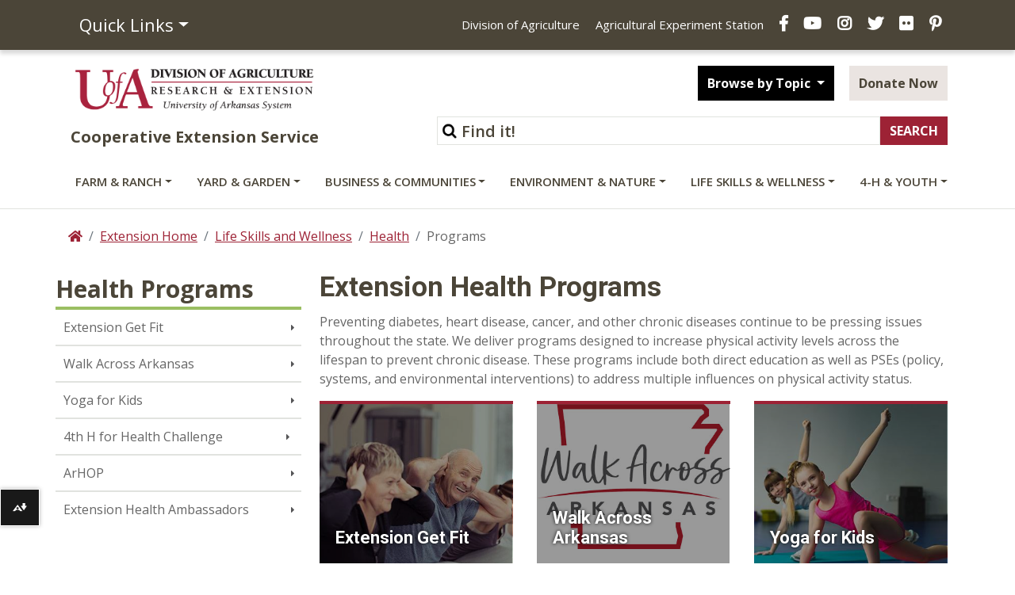

--- FILE ---
content_type: text/html; charset=utf-8
request_url: https://www.uaex.uada.edu/life-skills-wellness/health/health-programs/default.aspx
body_size: 15737
content:
<!DOCTYPE html><html lang="en" ><head xmlns:dc="https://purl.org/dc/elements/1.1/">
   <meta http-equiv="Content-Type" content="text/html; charset=UTF-8">
   

<meta name="robots" content="NOODP">
<meta charset="utf-8"/>
<meta http-equiv="X-UA-Compatible" content="IE=edge,chrome=1"/>
<!-- Optimized mobile viewport -->
<meta name="viewport" content="width=device-width, initial-scale=1, shrink-to-fit=no">



<script>
window.datalayer = window.datalayer || [];
</script>

<!-- Google Tag Manager -->
<script>(function(w,d,s,l,i){w[l]=w[l]||[];w[l].push({'gtm.start':
new Date().getTime(),event:'gtm.js'});var f=d.getElementsByTagName(s)[0],
j=d.createElement(s),dl=l!='dataLayer'?'&l='+l:'';j.async=true;j.src=
'https://www.googletagmanager.com/gtm.js?id='+i+dl;f.parentNode.insertBefore(j,f);
})(window,document,'script','dataLayer','GTM-TH8C725');</script>
<!-- End Google Tag Manager -->

<script>
// Your reCAPTCHA related code here
function onloadCallback() {
}
</script>

<!-- Place favicon.ico and apple-touch-icon.png in root directory -->

<!-- Bootstrap CSS -->
<link rel="stylesheet" href="/_resources/css/bootstrap.css">
<link rel="stylesheet" href="/_resources/css/bootstrap-grid.min.css">
<link rel="stylesheet" href="/_resources/css/bootstrap-reboot.min.css">
<link href="/_resources/css/styles.css?v=20200401" rel="stylesheet" /> <!-- updated styles -->
<link href="/_resources/css/totopstyle.css" rel="stylesheet" type="text/css"> <!-- back to top -->
<link href="/_resources/css/sortTable.css" rel="stylesheet" /><!-- sortTable -->
<link media="all" rel="stylesheet" href="/_resources/css/fancybox.css" /><!-- fancybox -->
 <!--[if lt IE 9]>
      <script src="//cdnjs.cloudflare.com/ajax/libs/html5shiv/3.7.3/html5shiv.min.js"></script>
<![endif]-->

<link href='https://fonts.googleapis.com/css?family=Open+Sans+Condensed:700' rel='stylesheet' type='text/css'/>
<link href='https://fonts.googleapis.com/css?family=Open+Sans:400italic,600italic,700italic,800italic,400,800,700,600%7CRoboto:400,700&display=swap' rel='stylesheet' type='text/css'>
<!-- Font Awescome CDN -->
<link rel="stylesheet" href="https://use.fontawesome.com/releases/v5.8.1/css/all.css">

<script src="https://code.jquery.com/jquery-3.3.1.min.js"></script>
<script src="https://cdnjs.cloudflare.com/ajax/libs/popper.js/1.14.7/umd/popper.min.js" integrity="sha384-UO2eT0CpHqdSJQ6hJty5KVphtPhzWj9WO1clHTMGa3JDZwrnQq4sF86dIHNDz0W1" crossorigin="anonymous"></script>
<script src="/_resources/js/bootstrap.js"></script>
<script src="/_resources/js/navigation.js"></script>
<!-- Added javascript for Facebook posts -->
<script>(function(d, s, id) {
  var js, fjs = d.getElementsByTagName(s)[0];
  if (d.getElementById(id)) return;
  js = d.createElement(s); js.id = id;
  js.src = "//connect.facebook.net/en_US/sdk.js#xfbml=1&version=v2.0";
  fjs.parentNode.insertBefore(js, fjs);
}(document, 'script', 'facebook-jssdk'));</script>

<!-- OU styles added 8/20/13 for LDP Gallery Compatibility -->
<link href="/_resources/css/oustyles.css" rel="stylesheet" />

<!-- Files for Data Tables added 4/15/21 -->
<link rel="stylesheet" type="text/css" href="https://cdn.datatables.net/1.10.24/css/jquery.dataTables.css"/>
<link href="https://cdn.datatables.net/rowreorder/1.2.8/css/rowReorder.dataTables.min.css" rel="stylesheet"/>
<link href="https://cdn.datatables.net/responsive/2.2.9/css/responsive.dataTables.min.css" rel="stylesheet"/>
<script type="text/javascript" charset="utf8" src="https://cdn.datatables.net/1.10.24/js/jquery.dataTables.js"></script>
<script type="text/javascript" language="javascript" src="https://cdn.datatables.net/rowreorder/1.2.8/js/dataTables.rowReorder.min.js"></script>
<script type="text/javascript" language="javascript" src="https://cdn.datatables.net/responsive/2.2.9/js/dataTables.responsive.min.js"></script>

<!-- Google site verification code -->
<meta name="google-site-verification" content="_XzyCgpWMlRvuSYjPMry49KBLaV6zZZtcatlW2fe-Bk" />



<!-- Facebook Pixel Code -->
<script>
!function(f,b,e,v,n,t,s){if(f.fbq)return;n=f.fbq=function(){n.callMethod?
n.callMethod.apply(n,arguments):n.queue.push(arguments)};if(!f._fbq)f._fbq=n;
n.push=n;n.loaded=!0;n.version='2.0';n.queue=[];t=b.createElement(e);t.async=!0;
t.src=v;s=b.getElementsByTagName(e)[0];s.parentNode.insertBefore(t,s)}(window,
document,'script','//connect.facebook.net/en_US/fbevents.js');

fbq('init', '1429359207133859');
fbq('track', "PageView");</script>
<noscript><img height="1" width="1" style="display:none" alt="UACES Facebook" title="UACES Facebook"
src="https://www.facebook.com/tr?id=1429359207133859&ev=PageView&noscript=1"
/></noscript>
<!-- End Facebook Pixel Code -->

<!-- Script to catch iPhone/iPad clicks on Flexslider -->

<!-- End Flexslider Fix -->







<script src="/_resources/js/trackcode.js"></script><script src="/_resources/js/directedit.js"></script><script><!--
window.onload = function(){ directedit(); }
//--></script><script>
				var $accessKey = "";
			</script><script>
			var page_id="https://www.uaex.uada.edu/life-skills-wellness/health/health-programs/default.aspx";
		</script>
   <!-- Google Analytics -->
<script>
(function(i,s,o,g,r,a,m){i['GoogleAnalyticsObject']=r;i[r]=i[r]||function(){
(i[r].q=i[r].q||[]).push(arguments)},i[r].l=1*new Date();a=s.createElement(o),
m=s.getElementsByTagName(o)[0];a.async=1;a.src=g;m.parentNode.insertBefore(a,m)
})(window,document,'script','//www.google-analytics.com/analytics.js','ga');

ga('create', 'UA-39815896-1', 'auto');  // Replace with your property ID.
ga('require', 'displayfeatures');
ga('send', 'pageview');

</script>
<!-- End Google Analytics -->
<title>Free and low-cost fitness resources in Arkansas | Extension Get Fit</title>
   <meta name="Description" content="We offer programs designed to increase physical activity levels across the lifespan to prevent chronic disease.">
   <meta property="og:type" content="website">
   <meta property="og:title" content="Free and low-cost fitness resources in Arkansas | Extension Get Fit">
   <meta property="og:url" content="https://www.uaex.uada.edu/life-skills-wellness/health/health-programs/default.aspx">
   <meta property="og:image" content="https://www.uaex.uada.edu/media-resources/images/logos/UA-Facebook.jpg">
   <meta property="fbs" content="no">
   <meta property="og:site_name" content="Free and low-cost fitness resources in Arkansas | Extension Get Fit">
   <meta property="fb:app_id" content="">
   <meta name="twitter:card" content="summary">
   <meta name="twitter:title" content="Free and low-cost fitness resources in Arkansas | Extension Get Fit">
   <meta name="twitter:url" content="https://www.uaex.uada.edu/life-skills-wellness/health/health-programs/default.aspx">
   <meta name="twitter:image" content="https://www.uaex.uada.edu/media-resources/images/logos/UA-Facebook.jpg">
   <meta name="twitter:site" content="UAEX">
   <meta name="twitter:creator" value="UAEX">
</head><body xmlns:dc="https://purl.org/dc/elements/1.1/"><noscript>Javascript must be enabled for the correct page display</noscript><noscript><iframe src="https://www.googletagmanager.com/ns.html?id=GTM-TH8C725" height="0" width="0" style="display:none;visibility:hidden"></iframe></noscript><style>
						#ally-af-launcher.ally-af-launch-container {
						left: 0px !important;
						width:50px !important;
						bottom: 55.8px !important;
						height: 47px;
						}
						#ally-af-launcher.ally-af-style-flag_small {
						left: 0px !important;
						width: 55px !important
						bottom: 55.8px !important;
						}
						.ally-af-launch-container.ally-af-style-flag_small>button{
						border-right: 1px solid #fff !important;
						height: 47px;
						}
					</style><script type="text/javascript">
var allyLoader = document.createElement('script');
// Can be flag_small, flag_large or bar_bottom
allyLoader.setAttribute('data-ally-af-style', 'flag_small');
allyLoader.setAttribute('data-ally-client-id', ' 10223');
allyLoader.setAttribute('data-ally-loader', '');
allyLoader.setAttribute('data-ally-platform-name', 'web');
allyLoader.setAttribute('src', 'https://prod.ally.ac/integration/api/ally.ui.js');
document.body.appendChild(allyLoader);
// </script><div id="wrapper">
      <div id="skiptocontent"><a href="#maincontent">skip to main content</a></div>
      <header class="siteHeader" id="header">
         <div class="navigation-wrapper"><div class="top-nav">
<div class="container">
<div class="row">
<div class="col-5 col-md-3"><nav class="auxnav">
<ul class="nav">
<li class="nav-item dropdown"><a class="nav-link dropdown-toggle" role="button" href="#" data-toggle="dropdown" aria-haspopup="true" aria-expanded="false">Quick Links</a>
<div class="dropdown-menu"><a class="dropdown-item" href="https://uaex.uada.edu/contact-us/default.aspx">Contact Us</a> <a class="dropdown-item" href="https://uaex.uada.edu/counties/default.aspx">Counties</a> <a class="dropdown-item" href="https://personnel.uada.edu/" >Directory</a> <a class="dropdown-item" href="https://uaex.uada.edu/publications/default.aspx">Publications</a> <a class="dropdown-item" href="https://calendar.uada.edu/" >Calendar</a> <a class="dropdown-item" href="https://uada.edu/jobs/" >Jobs</a> <a class="dropdown-item" href="https://uaex.uada.edu/register.aspx">Get E-news</a><a href="/media-resources/default.aspx">Media &amp; Logos</a><a class="dropdown-item" href="https://uaex.uada.edu/about-extension/default.aspx">About Extension</a></div>
</li>
</ul>
</nav></div>
<div class="col-7 col-md-9">
<ul class="header-social">
<li class="d-none d-lg-inline"><a href="https://uada.edu/" >Division of Agriculture</a></li>
<li class="d-none d-lg-inline"><a href="https://aaes.uada.edu/" >Agricultural Experiment Station</a></li>
<li><a class="facebook" href="https://www.facebook.com/arkansas.extension" ><span class="sr-only">Facebook</span></a></li>
<li><a class="youtube" href="https://www.youtube.com/@AginArk" ><span class="sr-only">YouTube</span></a></li>
<li><a class="instagram" href="https://www.instagram.com/arkansas.extension/" ><span class="sr-only">Instagram</span></a></li>
<li><a class="twitter" href="https://twitter.com/ar_extension" ><span class="sr-only">X</span></a></li>
<li><a class="flickr" href="https://www.flickr.com/photos/uacescomm/" ><span class="sr-only">Flickr</span></a></li>
<li><a class="pinterest" href="http://www.pinterest.com/UADA_edu" ><span class="sr-only">Pinterest</span></a></li>
</ul>
</div>
</div>
</div>
</div>
            <div class="container mid-header">
               <div class="row">
                  <div class="col-lg-4">
                     <div class="logo"><a href="https://uaex.uada.edu">
                           <div class="graphic">U of A Division of Agriculture Logo</div>
                           <div class="title">Cooperative Extension Service</div></a></div>
                  </div>
                  <div class="col-lg-8">
                     <div class="siteSearch">
                        <form action="https://www.uaex.uada.edu/search/default.aspx" method="get">
                           <div class="form-inline justify-content-end"><label for="search">Search</label><input type="hidden" value="uaex-search" name="collection"><input id="search" accesskey="5" class="form-control form-text w-75" type="text" placeholder="Find it!" name="query"><input class="form-submit btn btn-default" type="submit" value="SEARCH"></div>
                        </form>
                     </div>
                     <div class="button-group">
                        <div class="btn-group" role="group"><button id="btnGroupDrop1" class="btn btn-default btn-dark dropdown-toggle" data-toggle="dropdown" aria-haspopup="true" aria-expanded="false"> Browse by Topic </button><div class="dropdown-menu" aria-labelledby="btnGroupDrop1"><a href="https://uaex.uada.edu/winter/default.aspx">Seasonal Tips</a>
<a href="https://uaex.uada.edu/life-skills-wellness/health/physical-activity-resources/default.aspx">Staying Active</a>
<a href="https://uaex.uada.edu/yard-garden/plant-health-clinic/default.aspx">Plant Health Clinic</a>
<a href="https://uaex.uada.edu/environment-nature/ar-invasives/default.aspx">Invasive Species</a> 
<a href="https://learn.uada.edu/">Online Courses</a>
<a href="https://4h.uada.edu/programs/default.aspx">4-H Programs</a></div>
                        </div>
                        <a class="btn btn-default btn-light" href="https://uada.formstack.com/forms/donations" target="_blank">Donate Now</a></div>
                  </div>
               </div>
            </div><a href="#siteNavigation" class="menuToggle">Menu <span class="fas fa-bars"></span></a><div id="site-navigation" class="site-navigation"><a href="#" class="menuClose">Close <span class="fas fa-times"></span></a><nav class="main-navigation" aria-label="Primary navigation">
                  <div class="container"><div class="row">
<div class="col">
<ul class="nav d-flex justify-content-between">
<li class="nav-item dropdown"><a id="sub-menu-item-1" class="nav-link dropdown-toggle" href="#" data-toggle="dropdown" aria-haspopup="true" aria-expanded="false">Farm &amp; Ranch</a>
<ul class="dropdown-menu" aria-labelledby="sub-menu-item-1">
<li class="nav-item">
<div class="mainnav-content">
<div class="container">
<div class="row">
<div class="col-lg-4"><a class="btn btn-default btn-light" href="https://uaex.uada.edu/farm-ranch/default.aspx">Farm &amp; Ranch <span class="fas fa-home"><!--Comment to keep icon from disappearing--></span></a>
<ul class="list-unstyled">
<li><a href="https://uaex.uada.edu/farm-ranch/pest-management/default.aspx">Insects &amp; Plant Disease</a>
<p>Pick up know-how for tackling diseases, pests and weeds.</p>
</li>
<li><a href="https://uaex.uada.edu/farm-ranch/economics-marketing/default.aspx">Ag Economics &amp; Marketing</a>
<p>Farm bill, farm marketing, agribusiness webinars, &amp; farm policy.</p>
</li>
<li><a href="https://uaex.uada.edu/farm-ranch/animals-forages/default.aspx">Animals &amp; Forages</a>
<p>Find tactics for healthy livestock and sound forages.</p>
</li>
<li><a href="/environment-nature/water/agriculture-irrigation/default.aspx">Row Crop Irrigation</a>
<p>Scheduling and methods of irrigation.</p>
</li>
<li><a href="/farm-ranch/extension-locations/default.aspx">Extension Locations</a>
<p>Explore our Extension locations around the state.</p>
</li>
</ul>
</div>
<div class="col-lg-4">
<ul class="list-unstyled">
<li><a href="https://uaex.uada.edu/farm-ranch/crops-commercial-horticulture/default.aspx">Row Crops</a>
<p>Commercial row crop production in Arkansas.</p>
</li>
<li><a href="https://uaex.uada.edu/farm-ranch/pest-management/weed/default.aspx">Weed Management</a>
<p>Agriculture weed management resources.</p>
</li>
<li><a href="https://uaex.uada.edu/farm-ranch/technology/default.aspx">Technology in Agriculture</a>
<p>Use virtual and real tools to improve critical calculations for farms and ranches.</p>
</li>
<li><a href="https://uaex.uada.edu/farm-ranch/resource-library/default.aspx">Farm &amp; Ranch Resource Library</a>
<p>Learn to ID forages and more.</p>
</li>
<li><a href="https://aaes.uada.edu/research-locations/" target="_blank" rel="noopener">Research Locations</a>
<p>Explore our research locations around the state.</p>
</li>
<li><a href="/farm-ranch/agent-demonstrations/default.aspx">Agent Demonstrations</a>
<p>Get the latest research results from our county agents.</p>
</li>
</ul>
</div>
<div class="col-lg-4">
<ul class="list-unstyled">
<li><a href="https://uaex.uada.edu/farm-ranch/special-programs/default.aspx">Agritourism, Aquaculture, &amp; Farm Safety</a>
<p>Our programs include aquaculture, diagnostics, and energy conservation.</p>
</li>
<li><a href="https://uaex.uada.edu/farm-ranch/biosecurity/default.aspx">Biosecurity Best Practices</a>
<p>Keep our food, fiber and fuel supplies safe from disaster.</p>
</li>
<li><a href="https://uaex.uada.edu/farm-ranch/pest-management/pesticide-licensing/default.aspx">Pesticide Training &amp; Licensing</a>
<p>Private, Commercial &amp; Non-commercial training and education.</p>
</li>
<li><a href="https://uaex.uada.edu/farm-ranch/crops-commercial-horticulture/horticulture/default.aspx">Commercial Horticulture</a>
<p>Specialty crops including turfgrass, vegetables, fruits, and ornamentals.</p>
</li>
<li><a href="/farm-ranch/special-programs/Education_in_Agriculture/">Education in Agriculture</a>
<p><span>Find educational resources and get youth engaged in agriculture.</span></p>
</li>
</ul>
</div>
</div>
</div>
</div>
</li>
</ul>
</li>
<li class="nav-item dropdown"><a id="sub-menu-item-2" class="nav-link dropdown-toggle" href="#" data-toggle="dropdown" aria-haspopup="true" aria-expanded="false">Yard &amp; Garden</a>
<ul class="dropdown-menu" aria-labelledby="sub-menu-item-2">
<li class="nav-item">
<div class="mainnav-content">
<div class="container">
<div class="row">
<div class="col-lg-4"><a class="btn btn-default btn-light" href="https://uaex.uada.edu/yard-garden/default.aspx">Yard &amp; Garden <span class="fas fa-home"><!--Comment to keep icon from disappearing--></span></a>
<ul class="list-unstyled">
<li><a href="https://uaex.uada.edu/yard-garden/master-gardeners/default.aspx">Master Gardener Program</a>
<p>Gaining garden smarts and sharing skills.</p>
</li>
<li><a href="/yard-garden/arkansas-garden/default.aspx">The Arkansas Garden</a>
<p><span>Timely tips and garden guides for the Arkansas home gardener.</span></p>
</li>
<li><a href="https://uaex.uada.edu/yard-garden/home-landscape/default.aspx">Home Landscaping</a>
<p>Creating beauty in and around the home.</p>
</li>
<li><a href="https://uaex.uada.edu/yard-garden/lawns/default.aspx">Lawns and Turf</a>
<p>Maintenance calendar, and best practices.</p>
</li>
<li><a href="https://uaex.uada.edu/yard-garden/vegetables/default.aspx">Vegetable Gardening</a>
<p>Coaxing the best produce from asparagus to zucchini.</p>
</li>
</ul>
</div>
<div class="col-lg-4">
<ul class="list-unstyled">
<li><a href="https://uaex.uada.edu/yard-garden/plant-health-clinic/default.aspx">Plant Health Clinic</a>
<p>What&rsquo;s wrong with my plants? The clinic can help.</p>
</li>
<li><a href="https://uaex.uada.edu/yard-garden/resource-library/plant-week/default.aspx">Plant of the Week</a>
<p>Featured trees, vines, shrubs and flowers.</p>
</li>
<li><a href="https://uaex.uada.edu/farm-ranch/pest-management/ask-pest-crew.aspx">Ask the Pest Crew</a>
<p>Ask our experts plant, animal, or insect questions.</p>
</li>
<li><a href="https://uaex.uada.edu/yard-garden/fruits-nuts/default.aspx">Fruits &amp; Nuts</a>
<p>Enjoying the sweet fruits of your labor.</p>
</li>
<li><a href="https://uaex.uada.edu/yard-garden/in-the-garden/default.aspx">In the Garden</a>
<p>Herbs, native plants, &amp; reference desk QA.</p>
</li>
</ul>
</div>
<div class="col-lg-4">
<ul class="list-unstyled">
<li><a href="https://uaex.uada.edu/yard-garden/youth-gardening/default.aspx">Youth and Gardening</a>
<p>Growing together from youth to maturity.</p>
</li>
<li><a href="https://uaex.uada.edu/yard-garden/resource-library/default.aspx">Plant, Tree, &amp; Weed Databases</a>
<p>Crapemyrtles, hydrangeas, hort glossary, and weed ID databases.</p>
</li>
<li><a href="https://uaex.uada.edu/farm-ranch/special-programs/beekeeping/default.aspx">Bees &amp; Beekeeping</a>
<p>Get beekeeping, honey production, and class information.</p>
</li>
<li><a href="https://uaex.uada.edu/yard-garden/in-the-garden/butterfly.aspx">Butterfly Gardening</a>
<p>Grow a pollinator-friendly garden.</p>
</li>
<li><a href="/yard-garden/gardening-events-programs/default.aspx">Garden Events and Programs</a>
<p>Schedule these timely events on your gardening calendar.</p>
</li>
</ul>
</div>
</div>
</div>
</div>
</li>
</ul>
</li>
<li class="nav-item dropdown"><a id="sub-menu-item-3" class="nav-link dropdown-toggle" href="#" data-toggle="dropdown" aria-haspopup="true" aria-expanded="false">Business &amp; Communities</a>
<ul class="dropdown-menu" aria-labelledby="sub-menu-item-3">
<li class="nav-item">
<div class="mainnav-content">
<div class="container">
<div class="row">
<div class="col-lg-4"><a class="btn btn-default btn-light" href="https://uaex.uada.edu/business-communities/default.aspx">Business &amp; Communities <span class="fas fa-home"><!--Comment to keep icon from disappearing--></span></a>
<ul class="list-unstyled">
<li><a href="https://uaex.uada.edu/business-communities/leadership/default.aspx">Leadership Development</a>
<p>Equipping individuals to lead organizations, communities, and regions.</p>
</li>
<li><a href="/business-communities/community-workforce-development/default.aspx">Community, Workforce, &amp; Economic Development</a>
<p>Home to the Center for Rural Resilience and Workforce Development.</p>
</li>
<li><a href="https://uaex.uada.edu/business-communities/business-entrepreneurship/default.aspx">Entrepreneurship and Tax School</a>
<p>Guiding entrepreneurs from concept to profit.</p>
</li>
</ul>
</div>
<div class="col-lg-4">
<ul class="list-unstyled">
<li><a href="https://uaex.uada.edu/business-communities/Arkansas-APEX-Accelerator/default.aspx">APEX Accelerator &amp; Government Contracting</a>
<p>Position your business to compete for government contracts.</p>
</li>
<li><a href="/business-communities/economic-analysis/default.aspx">Economic Analysis</a>
<p>Find trends, opportunities, and impacts.</p>
</li>
<li><a href="https://uaex.uada.edu/business-communities/voter-education/default.aspx">Voter Education</a>
<p>Providing unbiased information to enable educated votes on critical issues.</p>
</li>
<li><a href="https://uaex.uada.edu/business-communities/public-policy-center/default.aspx">Public Policy Center</a>
<p>Increase your knowledge of public issues &amp; get involved.</p>
</li>
</ul>
</div>
<div class="col-lg-4">
<ul class="list-unstyled">
<li><a href="https://uaex.uada.edu/business-communities/local-government/default.aspx">Local Government</a>
<p>Research-based connection to government and policy issues.</p>
</li>
<li><a href="https://uaex.uada.edu/business-communities/local-foods/default.aspx">Local Foods</a>
<p>Support Arkansas local food initiatives.</p>
</li>
<li><a href="/business-communities/ced-blog/default.aspx">Strengthening AR Communities Blog</a>
<p>Read about our efforts.</p>
</li>
<li><a href="/business-communities/community-workforce-development/eda.aspx">EDA University Center</a>
<p><span>Find workforce info and Economic Development Administration resources.</span></p>
</li>
</ul>
</div>
</div>
</div>
</div>
</li>
</ul>
</li>
<li class="nav-item dropdown"><a id="sub-menu-item-4" class="nav-link dropdown-toggle" href="#" data-toggle="dropdown" aria-haspopup="true" aria-expanded="false">Environment &amp; Nature</a>
<ul class="dropdown-menu" aria-labelledby="sub-menu-item-4">
<li class="nav-item">
<div class="mainnav-content">
<div class="container">
<div class="row">
<div class="col-lg-4"><a class="btn btn-default btn-light" href="https://uaex.uada.edu/environment-nature/default.aspx">Environment &amp; Nature <span class="fas fa-home"><!--Comment to keep icon from disappearing--></span></a>
<ul class="list-unstyled">
<li><a href="https://uaex.uada.edu/environment-nature/disaster/default.aspx">Disaster Preparedness</a>
<p>Preparing for and recovering from disasters.</p>
</li>
<li><a href="https://uaex.uada.edu/environment-nature/professional-education/default.aspx">Professional Education Opportunities</a>
<p>Licensing for forestry and wildlife professionals.</p>
</li>
<li><a href="https://uaex.uada.edu/environment-nature/water/default.aspx">Water Quality and Conservation</a>
<p>Preserving water quality and quantity.</p>
</li>
</ul>
</div>
<div class="col-lg-4">
<ul class="list-unstyled">
<li><a href="https://uaex.uada.edu/environment-nature/air-quality/default.aspx">Air Quality and Standards</a>
<p>Cleaner air for healthier living.</p>
</li>
<li><a href="https://uaex.uada.edu/environment-nature/energy/default.aspx">Firewood and Energy</a>
<p>Firewood &amp; bioenergy resources.</p>
</li>
<li><a href="https://uaex.uada.edu/environment-nature/forestry/default.aspx">Forestry Management</a>
<p>Managing a complex forest ecosystem.</p>
</li>
<li><a href="/environment-nature/musings-on-nature-blog/default.aspx">Musings on Nature Blog</a>
<p>Read about nature across Arkansas and the U.S.</p>
</li>
</ul>
</div>
<div class="col-lg-4">
<ul class="list-unstyled">
<li><a href="https://uaex.uada.edu/environment-nature/wildlife/default.aspx">Wildlife Resources</a>
<p>Learn to manage wildlife on your land.</p>
</li>
<li><a href="https://uaex.uada.edu/environment-nature/soil/default.aspx">Soil Education and Testing</a>
<p>Soil quality and its use here in Arkansas.</p>
</li>
<li><a href="https://uaex.uada.edu/environment-nature/ar-invasives/default.aspx">Invasive Species</a>
<p>Learn to ID unwanted plant and animal visitors.</p>
</li>
<li><a title="link opens in the same window to the ANR blog" href="/environment-nature/anr-blog/default.aspx">Ag &amp; Natural Resources Blog</a>
<p>Timely updates from our specialists.</p>
</li>
</ul>
</div>
</div>
</div>
</div>
</li>
</ul>
</li>
<li class="nav-item dropdown"><a id="sub-menu-item-5" class="nav-link dropdown-toggle" href="https://uaex.uada.edu/life-skills-wellness" data-toggle="dropdown" aria-haspopup="true" aria-expanded="false">Life Skills &amp; Wellness</a>
<ul class="dropdown-menu" aria-labelledby="sub-menu-item-5">
<li class="nav-item">
<div class="mainnav-content">
<div class="container">
<div class="row">
<div class="col-lg-4"><a class="btn btn-default btn-light" href="https://uaex.uada.edu/life-skills-wellness/default.aspx">Life Skills &amp; Wellness <span class="fas fa-home"><!--Comment to keep icon from disappearing--></span></a>
<ul class="list-unstyled">
<li><a href="https://uaex.uada.edu/life-skills-wellness/food-nutrition/default.aspx">Food &amp; Nutrition</a>
<p>Eating right and staying healthy.</p>
</li>
<li><a href="https://uaex.uada.edu/life-skills-wellness/food-safety/default.aspx">Food Safety &amp; Preservation</a>
<p>Ensuring safe meals.</p>
</li>
<li><a href="https://uaex.uada.edu/life-skills-wellness/health/default.aspx">Health &amp; Exercise</a>
<p>Take charge of your well-being.</p>
</li>
<li><a href="/life-skills-wellness/ar-home-grown-homemade/default.aspx">AR Home Grown &amp; Homemade</a>
<p>Cooking with Arkansas foods.</p>
</li>
</ul>
</div>
<div class="col-lg-4">
<ul class="list-unstyled">
<li><a href="https://uaex.uada.edu/life-skills-wellness/personal-finance/default.aspx">Personal Finance</a>
<p>Making the most of your money.</p>
</li>
<li><a href="https://uaex.uada.edu/life-skills-wellness/personal-family-well-being/default.aspx">Personal &amp; Family Well-Being</a>
<p>Making sound choices for families and ourselves.</p>
</li>
<li><a href="https://uaex.uada.edu/life-skills-wellness/child-care-providers/default.aspx">Child Care Providers</a>
<p>Nurturing our future.</p>
</li>
<li><a href="/life-skills-wellness/at-home-with-uaex/default.aspx">At Home with UAEX Blog</a>
<p><span>Get tips for food, fitness, finance, and more!</span></p>
</li>
<li><a href="/life-skills-wellness/homesteading/default.aspx">Homesteading in Arkansas</a>
<p><span>Explore the art of homesteading with our expert guidance.</span></p>
</li>
</ul>
</div>
<div class="col-lg-4">
<ul class="list-unstyled">
<li><a href="https://uaex.uada.edu/life-skills-wellness/aging/default.aspx">Aging</a>
<p>Understanding aging and its effects.</p>
</li>
<li><a href="https://uaex.uada.edu/life-skills-wellness/extension-homemakers/default.aspx">Extension Homemakers</a>
<p>Giving back to the community.</p>
</li>
<li><a href="https://uaex.uada.edu/life-skills-wellness/emergency-preparedness.aspx">Emergency Preparedness</a>
<p>Managing safely when disaster strikes.</p>
</li>
<li><a href="/life-skills-wellness/grown-up-u-podcast/default.aspx">Grown-Up U Podcast</a>
<p>Listen to our latest episode!</p>
</li>
</ul>
</div>
</div>
</div>
</div>
</li>
</ul>
</li>
<li class="nav-item dropdown"><a id="sub-menu-item-6" class="nav-link dropdown-toggle" href="https://4h.uada.edu">4-H &amp; Youth</a> <!--<a class="nav-link dropdown-toggle" href=="#" id="sub-menu-item-6" data-toggle="dropdown" aria-haspopup="true" aria-expanded="false">4-H &amp; Youth</a>-->
<ul class="dropdown-menu" aria-labelledby="sub-menu-item-6">
<li class="nav-item">
<div class="mainnav-content">
<div class="container">
<div class="row">
<div class="col-lg-4"><a class="btn btn-default btn-light" href="https://4h.uada.edu/">4-H &amp; Youth <span class="fas fa-home"><!--Comment to keep icon from disappearing--></span></a></div>
</div>
</div>
</div>
</li>
</ul>
</li>
</ul>
</div>
</div></div>
               </nav>
            </div>
         </div>
      </header>
      <!-- main -->
      <div class="content" id="maincontent"><!-- container-->
         <div class="container">
            <div class="row">
               <div class="col p-md-0"><!-- breadcrumbs -->
                  <nav aria-label="breadcrumb">
                     <ol class="breadcrumb">
                        <li class="breadcrumb-item"><a href="/"><span class="fas fa-home"><span class="sr-only">Home</span></span></a></li>
                        <li class="breadcrumb-item"><a href="/">Extension Home</a></li>
                        <li class="breadcrumb-item"><a href="/life-skills-wellness/">Life Skills and Wellness</a></li>
                        <li class="breadcrumb-item"><a href="/life-skills-wellness/health/">Health</a></li>
                        <li class="breadcrumb-item active" aria-current="page">Programs</li>
                     </ol>
                  </nav>
               </div>
            </div>
            <div class="row"></div>
            <div class="row"><!-- two-columns -->
               <div class="col-lg-3 p-md-0" id="sidebar"><!-- sidebar -->
                  <div class="left-nav-header">Health Programs</div>
                  <nav class="navbar navbar-expand-lg navbar-light"><button class="navbar-toggler" type="button" data-toggle="collapse" data-target="#navbarToggler" aria-controls="navbarToggler" aria-expanded="false" aria-label="Toggle navigation"><span class="fas fa-bars"></span></button><div class="navbar-collapse collapse" id="navbarToggler"><!-- left navigation -->
                        <ul class="nav flex-column " data-nav-path="/life-skills-wellness/health/health-programs/default.aspx" id="side-nav-accordion"><ul>
<li><a title="Extension Get Fit" href="/life-skills-wellness/health/health-programs/extension-get-fit/default.aspx">Extension Get Fit</a></li>
<li><a href="/life-skills-wellness/health/health-programs/walk-across-arkansas.aspx">Walk Across Arkansas</a></li>
<li><a href="https://4h.uada.edu/programs/healthy-living/yoga-for-kids.aspx">Yoga for Kids</a></li>
<li><a href="https://4h.uada.edu/programs/healthy-living/" target="_blank" rel="noopener">4th H for Health Challenge</a></li>
<li><a href="/life-skills-wellness/health/health-programs/arhop/default.aspx">ArHOP</a></li>
<li><a href="/life-skills-wellness/health/health-programs/extension-health-ambassadors.aspx">Extension Health Ambassadors</a></li>
</ul></ul>
                     </div>
                  </nav>
                  <!-- contact-block -->
                  		<!-- contact-block -->
                  <div class="card contact mt-5 mb-5">
                     <div class="card-body"><span class="fas fa-info-circle"></span>
                        				
                        
                           <h3 class="card-title">Contact</h3>
                           
                           <div class="row">
                              <div class="col-12">
                                 
                                 <div class="row">
                                    
                                    <div class="col-12"><strong>Jessica Vincent</strong><em><strong><br></strong>Assistant Professor- Health<strong><br><br></strong></em><strong>Phone:</strong><span>&nbsp;</span>501-671-2391<br><strong>Email:</strong><span> </span><a href="mailto:bmader@uada.edu">jvincent@uada.edu</a></div>
                                    </div>
                                 </div>
                           </div>
                           <div class="row">
                              <div class="col-12"><strong> Office:</strong> <br>University of Arkansas System<br>Division of Agriculture<br>Cooperative Extension Service<br>2301 S. University Avenue <br>Little Rock, AR 72204</div>
                           </div>
                        		
                        			</div>
                  </div>
                  
                  		
                  	
                  
                  		</div>
               <div class="col-lg-9 pl-md-5 mb-4"><!-- content -->
                  <section id="content" role="page content" aria-label="extension information">
                     			
                     			
                     				
                     
                        <h1>Extension&nbsp;Health Programs</h1>
                        
                        <p><span class="author-9040580452"><span class="author-9040580452"><span>Preventing diabetes, heart disease, cancer, and other chronic diseases continue to
                                    be pressing issues throughout the state.&nbsp;<span class="author-9040580452 font-color-000000 font-size-medium">We deliver</span><span class="author-9040580452"><span>&nbsp;</span>programs designed to increase physical activity levels across the lifespan to prevent
                                       chronic disease.</span> </span></span>The</span><span class="author-9040580452 font-color-000000 font-size-medium">se</span><span class="author-9040580452"><span>&nbsp;</span>programs include both direct education as well as PSEs (policy, systems, and environmental
                              interventions) to address multiple influences on physical activity status.&nbsp;</span></p>
                        
                        <p><span class="author-9040580452"> 
                              
                              <div class="row photo-grid">
                                 
                                 <div class="col-md-6 col-lg-4">
                                    <a href="https://www.uaex.uada.edu/life-skills-wellness/health/health-programs/extension-get-fit/">
                                       
                                       <figure class="red">
                                          <img src="https://www.uaex.uada.edu/life-skills-wellness/health/health-programs/images/get-fit-class-cropped.jpg" alt="Extension Get Fit">
                                          
                                          <figcaption>
                                             
                                             <h2 class="grid-title">Extension Get Fit</h2>
                                             
                                             <p class="grid-caption">Learn more about this community-based strength training program, with classes across
                                                the state! </p>
                                             </figcaption>
                                          </figure>
                                       					</a>
                                    </div>
                                 
                                 <div class="col-md-6 col-lg-4">
                                    <a href="/life-skills-wellness/health/health-programs/walk-across-arkansas.aspx">
                                       
                                       <figure class="red">
                                          <img src="https://www.uaex.uada.edu/life-skills-wellness/health/images/Walk-Across-ArkansasR350.jpg" alt="Walk Across Arkansas">
                                          
                                          <figcaption>
                                             
                                             <h2 class="grid-title">Walk Across Arkansas</h2>
                                             
                                             <p class="grid-caption">Walk Across Arkansas is a team-based exercise program. Organize your friends and neighbors
                                                to improve health through exercise!</p>
                                             </figcaption>
                                          </figure>
                                       					</a>
                                    </div>
                                 
                                 <div class="col-md-6 col-lg-4">
                                    <a href="https://4h.uada.edu/programs/healthy-living/yoga-for-kids.aspx">
                                       
                                       <figure class="red">
                                          <img src="https://www.uaex.uada.edu/life-skills-wellness/health/health-programs/images/yoga-for-kids-cropped.jpg" alt="Yoga for Kids">
                                          
                                          <figcaption>
                                             
                                             <h2 class="grid-title">Yoga for Kids</h2>
                                             
                                             <p class="grid-caption">More than just a fun way for kids to be active, yoga for kids helps teach stress management.</p>
                                             </figcaption>
                                          </figure>
                                       					</a>
                                    </div>
                                 
                                 <div class="col-md-6 col-lg-4">
                                    <a href="https://4h.uada.edu/programs/healthy-living/">
                                       
                                       <figure class="red">
                                          <img src="/life-skills-wellness/health/health-programs/4H%20Center%20activity%20R450.jpg" alt="4th H for Health Challenge">
                                          
                                          <figcaption>
                                             
                                             <h2 class="grid-title">4th H for Health Challenge</h2>
                                             
                                             <p class="grid-caption">4-H Healthy Living programs address issues including nutrition, fitness, substance
                                                abuse, safety and social and emotional wellness. </p>
                                             </figcaption>
                                          </figure>
                                       					</a>
                                    </div>
                                 
                                 <div class="col-md-6 col-lg-4">
                                    <a href="https://www.uaex.uada.edu/life-skills-wellness/health/health-programs/arhop/">
                                       
                                       <figure class="red">
                                          <img src="https://www.uaex.uada.edu/life-skills-wellness/health/health-programs/woman%20with%20groceries%20R400.jpg" alt="ArHOP">
                                          
                                          <figcaption>
                                             
                                             <h2 class="grid-title">ArHOP</h2>
                                             
                                             <p class="grid-caption">Arkansas High Obesity Program is an initiative through the University of Arkansas
                                                Cooperative Extension Service to address obesity in 11 Arkansas counties.</p>
                                             </figcaption>
                                          </figure>
                                       					</a>
                                    </div>
                                 
                                 <div class="col-md-6 col-lg-4">
                                    <a href="https://www.uaex.uada.edu/life-skills-wellness/health/health-programs/arhop/places-for-physical-activity.aspx">
                                       
                                       <figure class="red">
                                          <img src="https://www.uaex.uada.edu/life-skills-wellness/health/health-programs/images/in-the-park-cropped.jpg" alt="Places for Physical Activity">
                                          
                                          <figcaption>
                                             
                                             <h2 class="grid-title">Places for Physical Activity</h2>
                                             
                                             <p class="grid-caption">Places for Physical Activity are strategies recommended by the Task Force for Community
                                                Preventive Services and promoted by the CDC.</p>
                                             </figcaption>
                                          </figure>
                                       					</a>
                                    </div>
                                 </div> 
                              
                              
                              <div class="row photo-grid" style="width: 103%;">
                                 
                                 <div class="col-md-6 col-lg-4">
                                    	<a href="https://uaex.uada.edu/life-skills-wellness/health/health-programs/extension-health-ambassadors.aspx">
                                       		
                                       <figure class="red">
                                          			<img src="https://www.uaex.uada.edu/life-skills-wellness/images/ambassadors.jpg" alt="Discover how Arkansas's Extension Health Ambassadors are improving health in rural communities through public health training!">
                                          			
                                          <figcaption>
                                             				
                                             <h2 class="grid-title">Extension Health Ambassadors</h2>
                                             				
                                             <p class="grid-caption">Discover how Arkansas's Extension Health Ambassadors are improving health in rural
                                                communities through public health training!</p>
                                             			</figcaption>
                                          		</figure>
                                       	</a>
                                    	</div>   
                                 
                                 <div class="col-md-6 col-lg-4" style="visibility: hidden;">
                                    	<a href="">
                                       		
                                       <figure class="red">
                                          			<img src="" alt="">
                                          			
                                          <figcaption>
                                             				
                                             <h2 class="grid-title"></h2>
                                             				
                                             <p class="grid-caption"></p>
                                             			</figcaption>
                                          		</figure>
                                       	</a></div>
                                 
                                 <div class="col-md-6 col-lg-4" style="visibility: hidden;">
                                    	<a href="">
                                       		
                                       <figure class="red">
                                          			<img src="" alt="">
                                          			
                                          <figcaption>
                                             				
                                             <h2 class="grid-title"></h2>
                                             				
                                             <p class="grid-caption"></p>
                                             			</figcaption>
                                          		</figure>
                                       	</a></div>
                                 </div> 
                              </span></p>
                        
                        <div class="row photo-grid">&nbsp;</div>
                        
                        <hr>
                        
                        <h3>Related Links</h3>
                        
                        <ul>
                           
                           <li><a title="Physical Activity Resources" href="/life-skills-wellness/health/physical-activity-resources/">Physical Activity Resources</a></li>
                           
                           <li><a href="/counties/">County Offices</a></li>
                           </ul>
                     
                     			
                     			
                     			
                     <div class="row">
                        <div class="col-lg-6">
                           					
                           
                           				</div>
                        <div class="col-lg-6">
                           					
                           
                              						
                              						<!-- ou:migration_comment ORIGINAL TMPL CONTENT BEGINS HERE -->
                              						
                              						<!-- ou:migration_comment ORIGINAL TMPL CONTENT ENDS HERE -->
                              								
                           				</div>
                     </div>
                     			
                     			<!-- content-section -->
                     <div class="content-section">
                        				
                        
                           					
                           					<!-- ou:migration_comment ORIGINAL TMPL CONTENT BEGINS HERE -->
                           					
                           					<!-- ou:migration_comment ORIGINAL TMPL CONTENT ENDS HERE -->
                           						
                        			</div>
                     			
                     			
                     			
                     			
                     			
                     								
                     			
                     		</section>
               </div>
            </div>
         </div>
         <!-- content-bottom -->
         		
         		
         		
         		</div>
      <footer id="footer">
         <div class="container"><div class="row">
<div class="col-md-4">
<ul class="list-unstyled text-left">
<li><a href="https://uaex.uada.edu/contact-us/default.aspx">Contact Us</a></li>
<li><a title="Link opens in new window" href="https://uada.edu/" target="_blank" rel="noopener">Division of Agriculture</a></li>
<li><a title="Link opens in new window" href="https://aaes.uada.edu/" target="_blank" rel="noopener">Agricultural Experiment Station</a></li>
<li><a href="https://bumperscollege.uark.edu/">Dale Bumpers College of Agricultural, Food &amp; Life Sciences</a></li>
<li><a title="Link opens in new window" href="https://uada.edu/jobs/" target="_blank" rel="noopener">Employment Opportunities</a></li>
<li><a href="https://learn.uada.edu/">Online Courses</a></li>
</ul>
</div>
<div class="col-md-4 text-center">
<div class="footer-title">State Office:</div>
<ul class="footer-address">
<li class="location"><a href="https://www.google.com/maps/dir//2301+S+University+Ave,+Little+Rock,+AR+72204/data=!4m6!4m5!1m1!4e2!1m2!1m1!1s0x87d2a48ac3eceea3:0xb609c24fa1103e0a?sa=X&amp;ved=2ahUKEwiBrNmsg_7kAhVomK0KHYgjC4QQwwUwAHoECAoQAw" target="_blank" rel="noopener"> 2301 S. University Avenue<br />Little Rock, AR 72204</a></li>
<li><strong>Phone:</strong> 501-671-2000</li>
<li><strong>Toll Free</strong>: 888-884-5565</li>
<li>Dial 711 for Arkansas Relay</li>
</ul>
<p><a href="https://uada.formstack.com/forms/donations"><strong>Giving</strong></a></p>
<ul class="footer-social">
<li><a class="facebook" title="Link opens in new window" href="https://www.facebook.com/arkansas.extension" target="_blank" rel="noopener"><span class="sr-only">Facebook</span></a></li>
<li><a class="youtube" title="Link opens in new window" href="https://www.youtube.com/user/ARextension" target="_blank" rel="noopener"><span class="sr-only">YouTube</span></a></li>
<li><a class="instagram" title="Link opens in new window" href="https://www.instagram.com/arkansas.extension/" target="_blank" rel="noopener"><span class="sr-only">Instagram</span></a></li>
<li><a class="twitter" title="Link opens in new window" href="https://twitter.com/AR_Extension" target="_blank" rel="noopener"><span class="sr-only">Twitter</span></a></li>
<li><a class="flickr" title="Link opens in new window" href="https://www.flickr.com/photos/uacescomm/" target="_blank" rel="noopener"><span class="sr-only">Flickr</span></a></li>
<li><a class="pinterest" title="Link opens in new window" href="https://www.pinterest.com/UADA_edu/" target="_blank" rel="noopener"><span class="sr-only">Pinterest</span></a></li>
</ul>
</div>
<div class="col-md-4">
<ul class="list-unstyled text-right">
<li><a href="https://uaex.uada.edu/counties/default.aspx">Local County Offices</a></li>
<li><a href="https://bumperscollege.uark.edu/academics/departments.php">Academic Departments</a></li>
<li><a href="https://aaes.uada.edu/research-locations/">Research &amp; Extension Centers</a></li>
<li><a href="https://uaex.uada.edu/support-units/default.aspx">Support Services</a></li>
<li><a href="https://uaex.uada.edu/social-media/default.aspx">Social &amp; Digital Media</a></li>
<li><a href="https://uaex.uada.edu/register.aspx"><strong>E-Newsletter Sign up</strong></a></li>
</ul>
</div>
</div></div>
         <div class="copyright">
            <div class="container"><div class="row">
<div class="col-12">
<ul class="list-inline">
<li class="list-inline-item">Copyright <span id="directedit">&copy;</span> <span id="copyright-date"></span></li>
<li class="list-inline-item"><a href="https://uaex.uada.edu/equal-access.aspx">Equal Access</a></li>
<li class="list-inline-item"><a href="https://uaex.uada.edu/disclaimer.aspx">Disclaimer</a></li>
<li class="list-inline-item"><a href="https://uada.edu/about/privacy-statement.aspx">Privacy</a></li>
<li class="list-inline-item"><a href="https://uaex.uada.edu/accessibility.aspx">Accessibility</a></li>
<li class="list-inline-item"><a href="https://get.adobe.com/reader/?promoid=JZEFU" target="_blank" rel="noopener">Get PDF Reader</a></li>
<li class="list-inline-item"><a href="https://www.extension.org/" target="_blank" rel="noopener">eXtension.org</a></li>
<li class="list-inline-item"><a href="https://uaex.uada.edu/extension-policies/default.aspx">Extension Policies</a></li>
<li class="list-inline-item"><a href="https://uada.edu/about/policies.aspx" target="_blank" rel="noopener">Division Policies</a></li>
<li class="list-inline-item"><a href="https://uaex.uada.edu/site-map.aspx">Site Map</a></li>
<li class="list-inline-item"><a title="Employees Only" href="https://uada.edu/employees/" target="_blank" rel="noopener"> Employees Only</a></li>
</ul>
</div>
</div>
<p>
<script type="text/javascript" src="https://uaex.uada.edu/_resources/js/scripts.js"></script>
<script type="text/javascript">// <![CDATA[
var googleAccountID = "UA-39815896-1";
 
function s4() {
    return Math.floor((1 + Math.random()) * 0x10000).toString(16).substring(1);
}
 
function guid() {
    return s4() + s4() + '-' + s4() + '-' + s4() + '-' + s4() + '-' + s4() + s4() + s4();
}
 
(function(){
 
  var GIF = "https://ssl.google-analytics.com/collect?v=1&t=event" +
      "&ec=print&tid=" + googleAccountID + "&cid=" + guid() +
      "&z=" + (Math.round((new Date()).getTime() / 1000)).toString() +
      "&ea=" + encodeURIComponent(document.title) +
      "&el=" + encodeURIComponent(document.location.pathname);
 
  var rule = "body:after{content:url(" + GIF + ")}";
  var head = document.head || document.getElementsByTagName('head')[0];
  var css  = document.createElement('style');
 
  if (css && head) {
 
      css.setAttribute("type",  "text/css");
      css.setAttribute("media", "print");
 
      if (css.styleSheet) { // For IE
          css.styleSheet.cssText = rule;
      } else {
          css.appendChild(document.createTextNode(rule));
      }
 
      head.appendChild(css);
      
      /* Written by Amit Agarwal - labnol.org */
  }
 
})();
// ]]></script>
<script type="text/javascript">// <![CDATA[
var count = 1;
var d = new Date();
document.getElementById("copyright-date").innerHTML = d.getFullYear();
// ]]></script>
<script type="text/javascript" src="https://assets.pinterest.com/js/pinit.js" defer="defer" async=""></script>
<script type="text/javascript" src="https://www.google.com/recaptcha/api.js?onload=onloadCallback&amp;render=explicit" defer="defer" async=""></script>
<script type="text/javascript">// <![CDATA[
var d = document.querySelectorAll('#ptac-faq');
	//alert(d.length);
	count = d.length;
var a = 0;
for (var i in d) {
    d[i].id = "ptac-faq" + a;
	a++;
	
} 
	
d = document.querySelectorAll('[id^=ptac-faq-question]');
var b = 0;
for (var i in d) {
    d[i].id = "ptac-faq-question" + b;
	b++;
} 

d = document.querySelectorAll('[id^=ptac-faq-answer]');
var c = 0;
for (var i in d) {
    d[i].id = "ptac-faq-answer" + c;
	c++;
	//alert(d[i].id);
	
} 
	
var children = document.querySelectorAll('.ptac-plus .ptac-sign');
for (var y in children) {
    children[y].innerHTML = "+";
	
}
// ]]></script>
<script type="text/javascript">// <![CDATA[
function accordionClick(b) {
  	var x = document.getElementById(b);
	var str = x.id;
	str = str.substring(8, str.length);

	//alert(str);
	var test = "" + str;
	test = "ptac-faq-answer" + test;
	//alert(count);
	var inner = document.getElementById(test);
	
	c = document.getElementById('ptac-faq-answer' + str);
	//alert(c.id);
	if(c === inner)
	{
		if(inner.style.display === "block") 
		{
			inner.style.visibility = 'hidden';
			inner.style.opacity = '0';
			inner.style.display = "none";
		}
		else
		{
			inner.style.display = "block";	
			inner.style.visibility = 'visible';
			inner.style.opacity = '1';
		}
	}
	else
	{
		c.style.display = "none";
	}
}
// ]]></script>
<script type="text/javascript">// <![CDATA[
var d = document.querySelectorAll('[id^=question]');
var a = 0;
for (var i in d) {
    d[i].id = "question" + a;
	a++;
} 
	
var c = document.querySelectorAll('[id^=answer]');
var b = 0;
for (var e in c) {
    c[e].id = "answer" + b;
	b++;
}
// ]]></script>
<script type="text/javascript">// <![CDATA[
function accordionClick2(b) {
		var x = document.getElementById(b);
		var str = x.id;
		str = str.substring(8, str.length);

		//alert(str);
		var test = "" + str;
		test = "answer" + test;

		var inner = document.getElementById(test);
		if(inner.style.display === "block") 
		{
			inner.style.display = "none";
		}
		else
		{
			inner.style.display = "block";				
		}
	}
// ]]></script>
<script type="text/javascript">// <![CDATA[
function iframeLoaded() {
      var iFrameID = document.getElementById('idIframe');
      if(iFrameID) {
            // here you can make the height, I delete it first, then I make it again
            iFrameID.height = "";
            iFrameID.height = iFrameID.contentWindow.document.body.scrollHeight + "px";
//		  alert(iFrameID.height);
      }   
//alert(iFrameID.height);
  }
// ]]></script>
<script type="text/javascript">// <![CDATA[
var d = document.querySelectorAll('#threecolaccord');
	//alert(d.length);
	count = d.length;
var a = 0;
for (var i in d) {
    d[i].id = "threecolaccord" + a;
	a++;
	
} 
	
d = document.querySelectorAll('[id^=threecolheader]');
var b = 0;
for (var i in d) {
    d[i].id = "threecolheader" + b;
	b++;
} 

d = document.querySelectorAll('[id^=threecolblock]');
var c = 0;
for (var i in d) {
    d[i].id = "threecolblock" + c;
	c++;
	//alert(d[i].id);
	
} 
	
var children = document.querySelectorAll('.ptac-plus .ptac-sign');
for (var y in children) {
    children[y].innerHTML = "+";
	
}
// ]]></script>
<script type="text/javascript">// <![CDATA[
function threecolClick(b) {
  	var x = document.getElementById(b);
	var str = x.id;
	str = str.substring(14, str.length);

	//alert(str);
	var test = "" + str;
	test = "threecolblock" + test;
	//alert(test);
	var inner = document.getElementById(test);
	
	for (var i = 0; i < count; i++) {
		c = document.getElementById('threecolblock' + i);
		//alert(c.id);
		if(c === inner)
		{
			if(inner.style.display === "block") 
			{
				inner.style.visibility = 'hidden';
				inner.style.opacity = '0';
				inner.style.display = "none";
			}
			else
			{
				inner.style.display = "block";	
				inner.style.visibility = 'visible';
				inner.style.opacity = '1';
			}
		}
		else
		{
			//c.style.display = "none";
		}
	} 
}
// ]]></script>
</p></div>
         </div>
      </footer>
      <div id="hidden" style="display:none;"><a id="de" href="https://a.cms.omniupdate.com/11/?skin=uaex&amp;account=uaex&amp;site=www&amp;action=de&amp;path=/life-skills-wellness/health/health-programs/default.pcf" >©</a></div><a href="#0" class="cd-top">Top</a></div>
   <!-- popup-holder -->
   <div class="popup-holder"></div>
<!-- ouc:info uuid="2ec87a3e-4693-4069-ae47-284b65baaec7"/ --></body></html>

--- FILE ---
content_type: application/javascript
request_url: https://uaex.uada.edu/_resources/js/scripts.js
body_size: 2550
content:

		// Mobile menu toggle
		$('.menuToggle').click(function(){
			if(!$('.cover').length) {
				$('body').append('<div class="cover"></div>');
			}
			$('.cover').fadeIn('fast');
			$('.site-navigation').addClass('open').show().animate({
				right: "-2px"
			}, 300 );
			return false;
		});
		$('.menuClose').click(function(){
			$('.cover').fadeOut('fast');
			$('.site-navigation').removeClass('open').animate({
				right: "-390px"
			}, 300, function() {
				$('.site-navigation').hide();
			});
			return false;
		});


$( document ).ready( function () {
    $( '.dropdown-menu a.dropdown-toggle' ).on( 'click', function (event) {
        event.preventDefault(); 
		event.stopPropagation(); 
        var $el = $( this );
        var $parent = $( this ).offsetParent( ".dropdown-menu" );
        if ( !$( this ).next().hasClass( 'show' ) ) {
            $( this ).parents( '.dropdown-menu' ).first().find( '.show' ).removeClass( "show" );
        }
        var $subMenu = $( this ).next( ".dropdown-menu" );
        $subMenu.toggleClass( 'show' );
        
        $( this ).parent( "li" ).toggleClass( 'show' );

        $( this ).parents( 'li.nav-item.dropdown.show' ).on( 'hidden.bs.dropdown', function (event) {
            event.preventDefault(); 
		    event.stopPropagation(); 
            $( '.dropdown-menu .show' ).removeClass( "show" );
        } );
        return false;
    } );
} );




jQuery(document).ready(function($){
	// browser window scroll (in pixels) after which the "back to top" link is shown
	var offset = 300,
		//browser window scroll (in pixels) after which the "back to top" link opacity is reduced
		offset_opacity = 1200,
		//duration of the top scrolling animation (in ms)
		scroll_top_duration = 700,
		//grab the "back to top" link
		$back_to_top = $('.cd-top');

	//hide or show the "back to top" link
	$(window).scroll(function(){
		( $(this).scrollTop() > offset ) ? $back_to_top.addClass('cd-is-visible') : $back_to_top.removeClass('cd-is-visible cd-fade-out');
		if( $(this).scrollTop() > offset_opacity ) { 
			$back_to_top.addClass('cd-fade-out');
		}
	});

	//smooth scroll to top
	$back_to_top.on('click', function(event){
		event.preventDefault();
		$('body,html').animate({
			scrollTop: 0,
		 	},scroll_top_duration
		);
	});

});


$(document).ready(function() {	
// Select all links with hashes
$('a[href*="#"]')
  // Remove links that don't actually link to anything
  .not('[href="#"]')
  .not('[href="#0"]')
  .not('[data-toggle]')
  .click(function(event) {
    // On-page links
    if (
      location.pathname.replace(/^\//, '') === this.pathname.replace(/^\//, '') 
      && 
      location.hostname === this.hostname
    ) {
      // Figure out element to scroll to
      var target = $(this.hash);
      target = target.length ? target : $('[name=' + this.hash.slice(1) + ']');
      // Does a scroll target exist?
      if (target.length) {
        // Only prevent default if animation is actually gonna happen
        event.preventDefault();
        $('html, body').animate({
          scrollTop: target.offset().top
        }, 1000, function() {
          // Callback after animation
          // Must change focus!
          var $target = $(target);
          $target.focus();
          if ($target.is(":focus")) { // Checking if the target was focused
            return false;
          } else {
            $target.attr('tabindex','-1'); // Adding tabindex for elements not focusable
            $target.focus(); // Set focus again
          }
        });
      }
    }
  });

  });

/*
 * Bootstrap Cookie Alert 
 */
(function () {
    "use strict";

    var cookieAlert = document.querySelector(".cookiealert");
    var acceptCookies = document.querySelector(".acceptcookies");

    if (!cookieAlert) {
       return;
    }

    cookieAlert.offsetHeight; // Force browser to trigger reflow (https://stackoverflow.com/a/39451131)

    // Show the alert if we cant find the "acceptCookies" cookie
    if (!getCookie("acceptCookies")) {
        cookieAlert.classList.add("show");
    }

    // When clicking on the agree button, create a 1 year
    // cookie to remember user's choice and close the banner
    acceptCookies.addEventListener("click", function () {
        setCookie("acceptCookies", true, 365);
        cookieAlert.classList.remove("show");
    });

    // Cookie functions from w3schools
    function setCookie(cname, cvalue, exdays) {
        var d = new Date();
        d.setTime(d.getTime() + (exdays * 24 * 60 * 60 * 1000));
        var expires = "expires=" + d.toUTCString();
        document.cookie = cname + "=" + cvalue + ";" + expires + ";path=/";
    }

    function getCookie(cname) {
        var name = cname + "=";
        var decodedCookie = decodeURIComponent(document.cookie);
        var ca = decodedCookie.split(';');
        for (var i = 0; i < ca.length; i++) {
            var c = ca[i];
            while (c.charAt(0) === ' ') {
                c = c.substring(1);
            }
            if (c.indexOf(name) === 0) {
                return c.substring(name.length, c.length);
            }
        }
        return "";
    }
})();



	/*
 * jQuery Accordion plugin
 */
;(function($){
	$.fn.slideAccordion = function(opt){
		// default options
		var options = $.extend({
			addClassBeforeAnimation: false,
			activeClass:'active',
			opener:'.opener',
			slider:'.slide',
			animSpeed: 300,
			collapsible:true,
			event:'click'
		},opt);

		return this.each(function(){
			// options
			var accordion = $(this);
			var items = accordion.find(':has('+options.slider+')');

			items.each(function(){
				var item = $(this);
				var opener = item.find(options.opener);
				var slider = item.find(options.slider);
				opener.bind(options.event, function(e){
					if(!slider.is(':animated')) {
						if(item.hasClass(options.activeClass)) {
							if(options.collapsible) {
								slider.slideUp(options.animSpeed, function(){
									hideSlide(slider);
									item.removeClass(options.activeClass);
								});
							}
						} else {
							// show active
							var levelItems = item.siblings('.'+options.activeClass);
							var sliderElements = levelItems.find(options.slider);
							item.addClass(options.activeClass);
							showSlide(slider).hide().slideDown(options.animSpeed);
						
							// collapse others
							sliderElements.slideUp(options.animSpeed, function(){
								levelItems.removeClass(options.activeClass);
								hideSlide(sliderElements);
							});
						}
					}
					e.preventDefault();
				});
				if(item.hasClass(options.activeClass)) showSlide(slider); else hideSlide(slider);
			});
		});
	};

	// accordion slide visibility
	var showSlide = function(slide) {
		return slide.css({position:'', top: '', left: '', width: '' });
	};
	var hideSlide = function(slide) {
		return slide.show().css({position:'absolute', top: -9999, left: -9999, width: slide.width() });
	};
}(jQuery));



--- FILE ---
content_type: application/javascript
request_url: https://www.uaex.uada.edu/_resources/js/navigation.js
body_size: 1416
content:
// Navigation 
// Nests UL elements generated by nested-nav.xsl into their corresponding parent LI elements
// Marks the current sections in the Left and Top Navigation to indicate what section it is in
// Transforms the html structure from the include files to match the template design
// Enforces links to directories, not default pages

// Last Updated 12/19/13

$(function(){



	// use $currentURL only if defined (Created by XSL in Staging)
	var $currentURL = (typeof $currentPage === 'undefined')? window.location.href : $currentPage;

	//console.log($currentURL);

	var $foundMatch = false;

	//ensure file extension
	if($currentURL.indexOf(".aspx") > -1) {
		var $url = $currentURL;
	}
	else
	{
		var $url = $currentURL.substring(0,$currentURL.lastIndexOf("/")) + "/default.aspx";
	}


	$url = $url.substring($url.indexOf('edu')+3,$url.length).toLowerCase();


	// get the url minus the filename by taking the substring before the last instance of '/'
	var $filePath = $url.substring(0, $currentURL.lastIndexOf("/"))

	// NEST NAVIGATION

	$('ul.nav.flex-column').each(function(){

		var $ul_parent_url = $(this).attr("data-nav-path").toLowerCase();
		var $ul_node = $(this);


		// 		$('ul.nav.flex-column li a').each(function(index, anchorTag){
		$('ul.nav.flex-column[data-nav-path!="'+$(this).attr("data-nav-path")+'"] li a').each(function(index, anchorTag){


			var $currentLink = $(this).attr('href').toLowerCase();

			// if the link goes to the default page of the navigation we're looking at
			if($currentLink == $ul_parent_url)
			{

				// append the navigation under that link and mark the index page as bold (.currentPage)			
				try{

					$ul_node.removeAttr('class');

					var $slide = $('<div class="slide"></div>');
					$slide.html($ul_node);


					// a	   li		div
					$(this).parent().append($slide);

					$(this).parent().addClass('selected');


				} catch(e) {
					//do nothing
				}

			}				

			// check if the current page we are on matches any of the links in the side navigation,
			// and mark that page as orange (.selected). however, don't mark index pages as orange-they are bold already
			if(($currentLink == $url))
			{

				$(this).parent().addClass('active');
				$foundMatch = true;
			}




		}); // end each link

	}); // end each list


	// HTML CLEANUP

	// wrap the links in a <span> tag

	$('ul.nav.flex-column > li > a').wrap('<span />'); // production path
	$('ul.nav.flex-column > ouc\\:div > li > a').wrap('<span />'); // staging path

	// don't need that attribute anymore
	$('ul').removeAttr('data-nav-path');

	// HIGHLIGHT TOP NAV

	// highlight the current section in the top nav based on the directory variable accessKey

	if(typeof $accessKey != 'undefined') // if the directory variable was set
	{
		$('#nav > li > a').each(function(){ 

			if($accessKey == $(this).attr('accesskey')){
				$(this).parent().addClass('active');
				return false; // break out of the loop
			}

		});
	}

	// ENFORCE LINKS TO DIRECTORIES, NOT DEFAULT PAGES

	$('ul.nav.flex-column a').each(function(){
		var $currentLink = $(this).attr('href');

		if ($currentLink.indexOf('default.aspx') > -1) {

			$(this).attr('href', $currentLink.substr(0,$currentLink.indexOf('default.aspx')));					 
		}

	});
	$("#sidebar .slide ul:not(:has(li))").remove() //funtion to remove <hr /> if there are no elements in a navigation file

}); // end function


